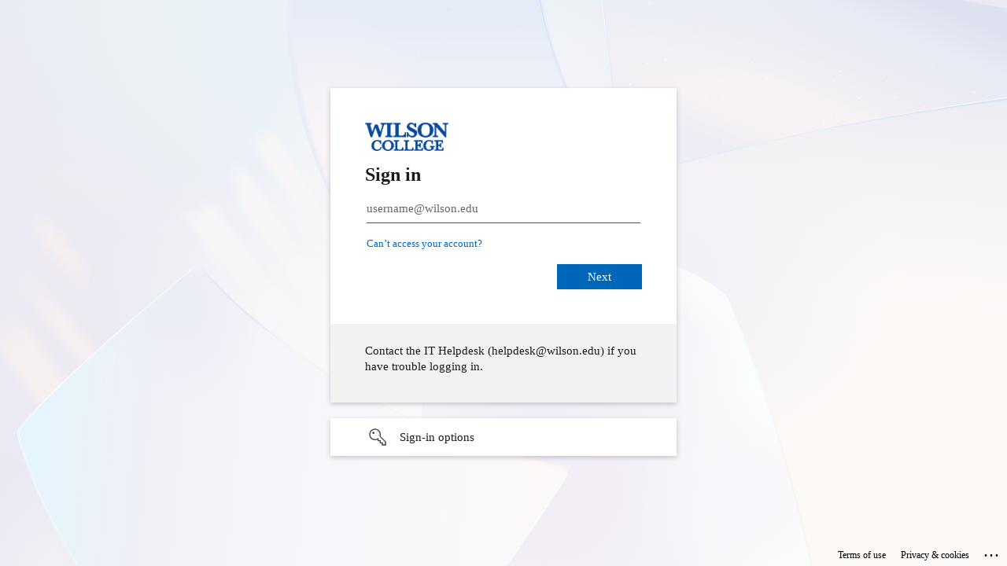

--- FILE ---
content_type: text/html; charset=utf-8
request_url: https://login.microsoftonline.com/727fd9ea-e476-4d80-a7ca-6741b9d76bd0/saml2?SAMLRequest=fVLLbtswELz3KwTeKZGKIlmEbcCNUdRA0hqx00MvAUWtEgLU0uVSSfv3laUWSQ%2F1dTmPnVkuSffupDZDfMZ7%2BDEAxeRn75DU9LBiQ0DlNVlSqHsgFY06bO5uVZ4KdQo%2BeuMde0e5zNBEEKL1yJLddsUeZV1eCX0NXJpG86LU13whG8lrURQdAJSNAJZ8g0AjZ8VGiZFINMAOKWqM40jkBRcLLsqjrJSsVZF%2FZ8l2zGFRx4n1HOOJVJY5%2F2Qx7a0JnnwXPTqLkBrfZ1VedW0NmkNRlbxoF4LrymheVoVs6rYqm1Zk53Q5SzZ%2FI9x4pKGHcIDwYg083N%2B%2BWc3aDnRAi0%2Fpq3XkMYV2mJeYtFiy%2F9PfR4vtCLtcXTODSH0%2BHvd8%2F%2FVwZOvlWUdNhYT12fui9RRgmb3nLOfzfxnddtu9d9b8Sj750Ov4%2F2VkKqeJbXk3QdWAdAJjOwvt2I9z%2FvUmgI6wYjEMwLL1bPrvN1t%2F%2BA0%3D&SigAlg=http%3A%2F%2Fwww.w3.org%2F2001%2F04%2Fxmldsig-more%23rsa-sha256&Signature=MKcPDe4%2FV73FtHnbLvGiGvvAtDqWiyXe1ERywMZGl6Fg3DOjQ%2FW36tS%2Bf14bIh99hIgvd1fgNxy3pPAOPfKjDbhA%2BZyygp8r%2Bahnrn%2BbDBi35WhPu8U%2B%2FsAN4GnuJNsYcso6QBYXRgD8E8vPLT9ShtiKiVUMswaLpIVBdDwe87X56dVl4dV72FwNMDjg96YPeD2EVgJIBPkJuMZYwdD9v3bPnxuWaAg8iF0rXaUw0tdbQzDjRGzGdDsQ66VAOBqiIMTiKRSolDCkMmXQXCax9V0MwvFy6kwR%2B1GzKSTV5UFP%2B1ksKrFtn0radr2KLKZxSwhuj7NXHeLvMXmeSnN1XA%3D%3D&sso_reload=true
body_size: 14960
content:


<!-- Copyright (C) Microsoft Corporation. All rights reserved. -->
<!DOCTYPE html>
<html dir="ltr" class="" lang="en">
<head>
    <title>Sign in to your account</title>
    <meta http-equiv="Content-Type" content="text/html; charset=UTF-8">
    <meta http-equiv="X-UA-Compatible" content="IE=edge">
    <meta name="viewport" content="width=device-width, initial-scale=1.0, maximum-scale=2.0, user-scalable=yes">
    <meta http-equiv="Pragma" content="no-cache">
    <meta http-equiv="Expires" content="-1">
    <link rel="preconnect" href="https://aadcdn.msauth.net" crossorigin>
<meta http-equiv="x-dns-prefetch-control" content="on">
<link rel="dns-prefetch" href="//aadcdn.msauth.net">
<link rel="dns-prefetch" href="//aadcdn.msftauth.net">

    <meta name="PageID" content="ConvergedSignIn" />
    <meta name="SiteID" content="" />
    <meta name="ReqLC" content="1033" />
    <meta name="LocLC" content="en-US" />


        <meta name="format-detection" content="telephone=no" />

    <noscript>
        <meta http-equiv="Refresh" content="0; URL=https://login.microsoftonline.com/jsdisabled" />
    </noscript>

    
    
<meta name="robots" content="none" />

<script type="text/javascript" nonce='pU2K0zogpqXAvFqgkMZABw'>//<![CDATA[
$Config={"fShowPersistentCookiesWarning":false,"urlMsaSignUp":"https://login.live.com/oauth20_authorize.srf?scope=openid+profile+email+offline_access\u0026response_type=code\u0026client_id=51483342-085c-4d86-bf88-cf50c7252078\u0026response_mode=form_post\u0026redirect_uri=https%3a%2f%2flogin.microsoftonline.com%2fcommon%2ffederation%2foauth2msa\u0026state=[base64]\u0026estsfed=1\u0026uaid=4df396f2c71e464ba263933b53a5b92b\u0026signup=1\u0026lw=1\u0026fl=easi2\u0026fci=http%3a%2f%2fonlinelearning.wilson.edu%2fsaml2","urlMsaLogout":"https://login.live.com/logout.srf?iframed_by=https%3a%2f%2flogin.microsoftonline.com","urlOtherIdpForget":"https://login.live.com/forgetme.srf?iframed_by=https%3a%2f%2flogin.microsoftonline.com","showCantAccessAccountLink":true,"arrExternalTrustedRealmFederatedIdps":[{"IdpType":400,"IdpSignInUrl":"https://login.live.com/oauth20_authorize.srf?scope=openid+profile+email+offline_access\u0026response_type=code\u0026client_id=51483342-085c-4d86-bf88-cf50c7252078\u0026response_mode=form_post\u0026redirect_uri=https%3a%2f%2flogin.microsoftonline.com%2fcommon%2ffederation%2foauth2msa\u0026state=[base64]\u0026estsfed=1\u0026uaid=4df396f2c71e464ba263933b53a5b92b\u0026fci=http%3a%2f%2fonlinelearning.wilson.edu%2fsaml2\u0026idp_hint=github.com","DisplayName":"GitHub","Promoted":false}],"fEnableShowResendCode":true,"iShowResendCodeDelay":90000,"sSMSCtryPhoneData":"AF~Afghanistan~93!!!AX~Åland Islands~358!!!AL~Albania~355!!!DZ~Algeria~213!!!AS~American Samoa~1!!!AD~Andorra~376!!!AO~Angola~244!!!AI~Anguilla~1!!!AG~Antigua and Barbuda~1!!!AR~Argentina~54!!!AM~Armenia~374!!!AW~Aruba~297!!!AC~Ascension Island~247!!!AU~Australia~61!!!AT~Austria~43!!!AZ~Azerbaijan~994!!!BS~Bahamas~1!!!BH~Bahrain~973!!!BD~Bangladesh~880!!!BB~Barbados~1!!!BY~Belarus~375!!!BE~Belgium~32!!!BZ~Belize~501!!!BJ~Benin~229!!!BM~Bermuda~1!!!BT~Bhutan~975!!!BO~Bolivia~591!!!BQ~Bonaire~599!!!BA~Bosnia and Herzegovina~387!!!BW~Botswana~267!!!BR~Brazil~55!!!IO~British Indian Ocean Territory~246!!!VG~British Virgin Islands~1!!!BN~Brunei~673!!!BG~Bulgaria~359!!!BF~Burkina Faso~226!!!BI~Burundi~257!!!CV~Cabo Verde~238!!!KH~Cambodia~855!!!CM~Cameroon~237!!!CA~Canada~1!!!KY~Cayman Islands~1!!!CF~Central African Republic~236!!!TD~Chad~235!!!CL~Chile~56!!!CN~China~86!!!CX~Christmas Island~61!!!CC~Cocos (Keeling) Islands~61!!!CO~Colombia~57!!!KM~Comoros~269!!!CG~Congo~242!!!CD~Congo (DRC)~243!!!CK~Cook Islands~682!!!CR~Costa Rica~506!!!CI~Côte d\u0027Ivoire~225!!!HR~Croatia~385!!!CU~Cuba~53!!!CW~Curaçao~599!!!CY~Cyprus~357!!!CZ~Czechia~420!!!DK~Denmark~45!!!DJ~Djibouti~253!!!DM~Dominica~1!!!DO~Dominican Republic~1!!!EC~Ecuador~593!!!EG~Egypt~20!!!SV~El Salvador~503!!!GQ~Equatorial Guinea~240!!!ER~Eritrea~291!!!EE~Estonia~372!!!ET~Ethiopia~251!!!FK~Falkland Islands~500!!!FO~Faroe Islands~298!!!FJ~Fiji~679!!!FI~Finland~358!!!FR~France~33!!!GF~French Guiana~594!!!PF~French Polynesia~689!!!GA~Gabon~241!!!GM~Gambia~220!!!GE~Georgia~995!!!DE~Germany~49!!!GH~Ghana~233!!!GI~Gibraltar~350!!!GR~Greece~30!!!GL~Greenland~299!!!GD~Grenada~1!!!GP~Guadeloupe~590!!!GU~Guam~1!!!GT~Guatemala~502!!!GG~Guernsey~44!!!GN~Guinea~224!!!GW~Guinea-Bissau~245!!!GY~Guyana~592!!!HT~Haiti~509!!!HN~Honduras~504!!!HK~Hong Kong SAR~852!!!HU~Hungary~36!!!IS~Iceland~354!!!IN~India~91!!!ID~Indonesia~62!!!IR~Iran~98!!!IQ~Iraq~964!!!IE~Ireland~353!!!IM~Isle of Man~44!!!IL~Israel~972!!!IT~Italy~39!!!JM~Jamaica~1!!!JP~Japan~81!!!JE~Jersey~44!!!JO~Jordan~962!!!KZ~Kazakhstan~7!!!KE~Kenya~254!!!KI~Kiribati~686!!!KR~Korea~82!!!KW~Kuwait~965!!!KG~Kyrgyzstan~996!!!LA~Laos~856!!!LV~Latvia~371!!!LB~Lebanon~961!!!LS~Lesotho~266!!!LR~Liberia~231!!!LY~Libya~218!!!LI~Liechtenstein~423!!!LT~Lithuania~370!!!LU~Luxembourg~352!!!MO~Macao SAR~853!!!MG~Madagascar~261!!!MW~Malawi~265!!!MY~Malaysia~60!!!MV~Maldives~960!!!ML~Mali~223!!!MT~Malta~356!!!MH~Marshall Islands~692!!!MQ~Martinique~596!!!MR~Mauritania~222!!!MU~Mauritius~230!!!YT~Mayotte~262!!!MX~Mexico~52!!!FM~Micronesia~691!!!MD~Moldova~373!!!MC~Monaco~377!!!MN~Mongolia~976!!!ME~Montenegro~382!!!MS~Montserrat~1!!!MA~Morocco~212!!!MZ~Mozambique~258!!!MM~Myanmar~95!!!NA~Namibia~264!!!NR~Nauru~674!!!NP~Nepal~977!!!NL~Netherlands~31!!!NC~New Caledonia~687!!!NZ~New Zealand~64!!!NI~Nicaragua~505!!!NE~Niger~227!!!NG~Nigeria~234!!!NU~Niue~683!!!NF~Norfolk Island~672!!!KP~North Korea~850!!!MK~North Macedonia~389!!!MP~Northern Mariana Islands~1!!!NO~Norway~47!!!OM~Oman~968!!!PK~Pakistan~92!!!PW~Palau~680!!!PS~Palestinian Authority~970!!!PA~Panama~507!!!PG~Papua New Guinea~675!!!PY~Paraguay~595!!!PE~Peru~51!!!PH~Philippines~63!!!PL~Poland~48!!!PT~Portugal~351!!!PR~Puerto Rico~1!!!QA~Qatar~974!!!RE~Réunion~262!!!RO~Romania~40!!!RU~Russia~7!!!RW~Rwanda~250!!!BL~Saint Barthélemy~590!!!KN~Saint Kitts and Nevis~1!!!LC~Saint Lucia~1!!!MF~Saint Martin~590!!!PM~Saint Pierre and Miquelon~508!!!VC~Saint Vincent and the Grenadines~1!!!WS~Samoa~685!!!SM~San Marino~378!!!ST~São Tomé and Príncipe~239!!!SA~Saudi Arabia~966!!!SN~Senegal~221!!!RS~Serbia~381!!!SC~Seychelles~248!!!SL~Sierra Leone~232!!!SG~Singapore~65!!!SX~Sint Maarten~1!!!SK~Slovakia~421!!!SI~Slovenia~386!!!SB~Solomon Islands~677!!!SO~Somalia~252!!!ZA~South Africa~27!!!SS~South Sudan~211!!!ES~Spain~34!!!LK~Sri Lanka~94!!!SH~St Helena, Ascension, and Tristan da Cunha~290!!!SD~Sudan~249!!!SR~Suriname~597!!!SJ~Svalbard~47!!!SZ~Swaziland~268!!!SE~Sweden~46!!!CH~Switzerland~41!!!SY~Syria~963!!!TW~Taiwan~886!!!TJ~Tajikistan~992!!!TZ~Tanzania~255!!!TH~Thailand~66!!!TL~Timor-Leste~670!!!TG~Togo~228!!!TK~Tokelau~690!!!TO~Tonga~676!!!TT~Trinidad and Tobago~1!!!TA~Tristan da Cunha~290!!!TN~Tunisia~216!!!TR~Turkey~90!!!TM~Turkmenistan~993!!!TC~Turks and Caicos Islands~1!!!TV~Tuvalu~688!!!VI~U.S. Virgin Islands~1!!!UG~Uganda~256!!!UA~Ukraine~380!!!AE~United Arab Emirates~971!!!GB~United Kingdom~44!!!US~United States~1!!!UY~Uruguay~598!!!UZ~Uzbekistan~998!!!VU~Vanuatu~678!!!VA~Vatican City~39!!!VE~Venezuela~58!!!VN~Vietnam~84!!!WF~Wallis and Futuna~681!!!YE~Yemen~967!!!ZM~Zambia~260!!!ZW~Zimbabwe~263","fUseInlinePhoneNumber":true,"fDetectBrowserCapabilities":true,"fUseMinHeight":true,"fShouldSupportTargetCredentialForRecovery":true,"fAvoidNewOtcGenerationWhenAlreadySent":true,"fUseCertificateInterstitialView":true,"fIsPasskeySupportEnabled":true,"arrPromotedFedCredTypes":[],"fShowUserAlreadyExistErrorHandling":true,"fBlockOnAppleEmailClaimError":true,"fIsVerifiableCredentialsSupportEnabled":true,"iVerifiableCredentialPresentationPollingIntervalSeconds":0.5,"iVerifiableCredentialPresentationPollingTimeoutSeconds":300,"fIsQrPinEnabled":true,"fPasskeyAssertionRedirect":true,"fFixUrlExternalIdpFederation":true,"fEnableBackButtonBugFix":true,"fEnableTotalLossRecovery":true,"fUpdatePromotedCredTypesOrder":true,"fUseNewPromotedCredsComponent":true,"urlSessionState":"https://login.microsoftonline.com/common/DeviceCodeStatus","urlResetPassword":"https://passwordreset.microsoftonline.com/?ru=https%3a%2f%2flogin.microsoftonline.com%2f727fd9ea-e476-4d80-a7ca-6741b9d76bd0%2freprocess%3fctx%[base64]\u0026mkt=en-US\u0026hosted=0\u0026device_platform=macOS","urlMsaResetPassword":"https://account.live.com/password/reset?wreply=https%3a%2f%2flogin.microsoftonline.com%2f727fd9ea-e476-4d80-a7ca-6741b9d76bd0%2freprocess%3fctx%[base64]\u0026mkt=en-US","fFixUrlResetPassword":true,"urlGetCredentialType":"https://login.microsoftonline.com/common/GetCredentialType?mkt=en-US","urlGetRecoveryCredentialType":"https://login.microsoftonline.com/common/getrecoverycredentialtype?mkt=en-US","urlGetOneTimeCode":"https://login.microsoftonline.com/common/GetOneTimeCode","urlLogout":"https://login.microsoftonline.com/727fd9ea-e476-4d80-a7ca-6741b9d76bd0/uxlogout","urlForget":"https://login.microsoftonline.com/forgetuser","urlDisambigRename":"https://go.microsoft.com/fwlink/p/?LinkID=733247","urlGoToAADError":"https://login.live.com/oauth20_authorize.srf?scope=openid+profile+email+offline_access\u0026response_type=code\u0026client_id=51483342-085c-4d86-bf88-cf50c7252078\u0026response_mode=form_post\u0026redirect_uri=https%3a%2f%2flogin.microsoftonline.com%2fcommon%2ffederation%2foauth2msa\u0026state=[base64]\u0026estsfed=1\u0026uaid=4df396f2c71e464ba263933b53a5b92b\u0026fci=http%3a%2f%2fonlinelearning.wilson.edu%2fsaml2","urlDeviceFingerprinting":"","urlPIAEndAuth":"https://login.microsoftonline.com/common/PIA/EndAuth","urlStartTlr":"https://login.microsoftonline.com/727fd9ea-e476-4d80-a7ca-6741b9d76bd0/tlr/start","fKMSIEnabled":false,"iLoginMode":1,"fAllowPhoneSignIn":true,"fAllowPhoneInput":true,"fAllowSkypeNameLogin":true,"iMaxPollErrors":5,"iPollingTimeout":300,"srsSuccess":true,"fShowSwitchUser":true,"arrValErrs":["50058"],"sErrorCode":"50058","sWAMExtension":"ppnbnpeolgkicgegkbkbjmhlideopiji","sWAMChannel":"53ee284d-920a-4b59-9d30-a60315b26836","sErrTxt":"","sResetPasswordPrefillParam":"username","onPremPasswordValidationConfig":{"isUserRealmPrecheckEnabled":true},"fSwitchDisambig":true,"iRemoteNgcPollingType":2,"fUseNewNoPasswordTypes":true,"urlAadSignup":"https://signup.microsoft.com/signup?sku=teams_commercial_trial\u0026origin=ests\u0026culture=en-US","sCloudInstanceName":"microsoftonline.com","fShowSignInOptionsAsButton":true,"fUseNewPhoneSignInError":true,"fIsUpdatedAutocompleteEnabled":true,"fActivateFocusOnApprovalNumberRemoteNGC":true,"fIsPasskey":true,"fEnableDFPIntegration":true,"fEnableCenterFocusedApprovalNumber":true,"fShowPassKeyErrorUCP":true,"fFixPhoneDisambigSignupRedirect":true,"fEnableQrCodeA11YFixes":true,"fEnablePasskeyAwpError":true,"fEnableAuthenticatorTimeoutFix":true,"fEnablePasskeyAutofillUI":true,"sCrossDomainCanary":"[base64]","arrExcludedDisplayNames":["unknown"],"fFixShowRevealPassword":true,"fRemoveTLRFragment":true,"iMaxStackForKnockoutAsyncComponents":10000,"fShowButtons":true,"urlCdn":"https://aadcdn.msauth.net/shared/1.0/","urlDefaultFavicon":"https://aadcdn.msauthimages.net/dbd5a2dd-8ktjmiq4ew5o-ggyyu9dgaem-rmq4m3h0sftzdsszio/logintenantbranding/0/favicon?ts=638760105299701474","urlFooterTOU":"https://www.microsoft.com/en-US/servicesagreement/","urlFooterPrivacy":"https://privacy.microsoft.com/en-US/privacystatement","urlPost":"https://login.microsoftonline.com/727fd9ea-e476-4d80-a7ca-6741b9d76bd0/login","urlPostAad":"https://login.microsoftonline.com/727fd9ea-e476-4d80-a7ca-6741b9d76bd0/login","urlPostMsa":"https://login.live.com/ppsecure/partnerpost.srf?scope=openid+profile+email+offline_access\u0026response_type=code\u0026client_id=51483342-085c-4d86-bf88-cf50c7252078\u0026response_mode=form_post\u0026redirect_uri=https%3a%2f%2flogin.microsoftonline.com%2fcommon%2ffederation%2foauth2msa\u0026state=[base64]\u0026flow=fido\u0026estsfed=1\u0026uaid=4df396f2c71e464ba263933b53a5b92b\u0026fci=http%3a%2f%2fonlinelearning.wilson.edu%2fsaml2","urlRefresh":"https://login.microsoftonline.com/727fd9ea-e476-4d80-a7ca-6741b9d76bd0/reprocess?ctx=[base64]","urlCancel":"https://onlinelearning.wilson.edu/login/saml?error=access_denied\u0026error_subcode=cancel","urlResume":"https://login.microsoftonline.com/727fd9ea-e476-4d80-a7ca-6741b9d76bd0/resume?ctx=[base64]","iPawnIcon":0,"iPollingInterval":1,"sPOST_Username":"","fEnableNumberMatching":true,"sFT":"[base64]","sFTName":"flowToken","sSessionIdentifierName":"code","sCtx":"[base64]","iProductIcon":-1,"fEnableOneDSClientTelemetry":true,"staticTenantBranding":[{"Locale":0,"BannerLogo":"https://aadcdn.msauthimages.net/dbd5a2dd-8ktjmiq4ew5o-ggyyu9dgaem-rmq4m3h0sftzdsszio/logintenantbranding/0/bannerlogo?ts=638760105308941135","TileLogo":"https://aadcdn.msauthimages.net/dbd5a2dd-8ktjmiq4ew5o-ggyyu9dgaem-rmq4m3h0sftzdsszio/logintenantbranding/0/tilelogo?ts=638760105316814611","TileDarkLogo":"https://aadcdn.msauthimages.net/dbd5a2dd-8ktjmiq4ew5o-ggyyu9dgaem-rmq4m3h0sftzdsszio/logintenantbranding/0/squarelogodark?ts=638760105323661326","BoilerPlateText":"<p>Contact the IT Helpdesk (helpdesk@wilson.edu) if you have trouble logging in.</p>\n","UserIdLabel":"username@wilson.edu","KeepMeSignedInDisabled":false,"UseTransparentLightBox":false,"Favicon":"https://aadcdn.msauthimages.net/dbd5a2dd-8ktjmiq4ew5o-ggyyu9dgaem-rmq4m3h0sftzdsszio/logintenantbranding/0/favicon?ts=638760105299701474"}],"oAppCobranding":{},"iBackgroundImage":4,"arrSessions":[],"fApplicationInsightsEnabled":false,"iApplicationInsightsEnabledPercentage":0,"urlSetDebugMode":"https://login.microsoftonline.com/common/debugmode","fEnableCssAnimation":true,"fDisableAnimationIfAnimationEndUnsupported":true,"fAllowGrayOutLightBox":true,"fUseMsaSessionState":true,"fIsRemoteNGCSupported":true,"desktopSsoConfig":{"isEdgeAnaheimAllowed":true,"iwaEndpointUrlFormat":"https://autologon.microsoftazuread-sso.com/{0}/winauth/sso?client-request-id=4df396f2-c71e-464b-a263-933b53a5b92b","iwaSsoProbeUrlFormat":"https://autologon.microsoftazuread-sso.com/{0}/winauth/ssoprobe?client-request-id=4df396f2-c71e-464b-a263-933b53a5b92b","iwaIFrameUrlFormat":"https://autologon.microsoftazuread-sso.com/{0}/winauth/iframe?client-request-id=4df396f2-c71e-464b-a263-933b53a5b92b\u0026isAdalRequest=False","iwaRequestTimeoutInMs":10000,"startDesktopSsoOnPageLoad":false,"progressAnimationTimeout":10000,"isEdgeAllowed":false,"minDssoEdgeVersion":"17","isSafariAllowed":true,"redirectUri":"https://onlinelearning.wilson.edu/login/saml?error=interaction_required\u0026error_description=Seamless+single+sign+on+failed+for+the+user.+This+can+happen+if+the+user+is+unable+to+access+on+premises+AD+or+intranet+zone+is+not+configured+correctly+Trace+ID%3a+0c7baa7b-54e3-47f8-892d-dba30c433100+Correlation+ID%3a+4df396f2-c71e-464b-a263-933b53a5b92b+Timestamp%3a+2026-01-19+18%3a09%3a32Z","isIEAllowedForSsoProbe":true,"edgeRedirectUri":"https://autologon.microsoftazuread-sso.com/727fd9ea-e476-4d80-a7ca-6741b9d76bd0/winauth/sso/edgeredirect?client-request-id=4df396f2-c71e-464b-a263-933b53a5b92b\u0026origin=login.microsoftonline.com\u0026is_redirected=1","isFlowTokenPassedInEdge":true},"urlLogin":"https://login.microsoftonline.com/727fd9ea-e476-4d80-a7ca-6741b9d76bd0/reprocess?ctx=[base64]","urlDssoStatus":"https://login.microsoftonline.com/common/instrumentation/dssostatus","iSessionPullType":2,"fUseSameSite":true,"iAllowedIdentities":2,"uiflavor":1001,"urlFidoHelp":"https://go.microsoft.com/fwlink/?linkid=2013738","fShouldPlatformKeyBeSuppressed":true,"urlFidoLogin":"https://login.microsoft.com/727fd9ea-e476-4d80-a7ca-6741b9d76bd0/fido/get?uiflavor=Web","fIsFidoSupported":true,"fLoadStringCustomizationPromises":true,"fUseAlternateTextForSwitchToCredPickerLink":true,"fOfflineAccountVisible":false,"fEnableUserStateFix":true,"fAccessPassSupported":true,"fShowAccessPassPeek":true,"fUpdateSessionPollingLogic":true,"fEnableShowPickerCredObservable":true,"fFetchSessionsSkipDsso":true,"fIsCiamUserFlowUxNewLogicEnabled":true,"fUseNonMicrosoftDefaultBrandingForCiam":true,"sCompanyDisplayName":"Wilson College","fRemoveCustomCss":true,"fFixUICrashForApiRequestHandler":true,"fShowUpdatedKoreanPrivacyFooter":true,"fUsePostCssHotfix":true,"fFixUserFlowBranding":true,"fIsQrCodePinSupported":true,"fEnablePasskeyNullFix":true,"fEnableRefreshCookiesFix":true,"fEnableWebNativeBridgeInterstitialUx":true,"fEnableWindowParentingFix":true,"fEnableNativeBridgeErrors":true,"urlAcmaServerPath":"https://login.microsoftonline.com","sTenantId":"727fd9ea-e476-4d80-a7ca-6741b9d76bd0","sMkt":"en-US","fIsDesktop":true,"fUpdateConfigInit":true,"fLogDisallowedCssProperties":true,"fDisallowExternalFonts":true,"sFidoChallenge":"O.eyJ0eXAiOiJKV1QiLCJhbGciOiJSUzI1NiIsIng1dCI6IlBjWDk4R1g0MjBUMVg2c0JEa3poUW1xZ3dNVSJ9.eyJhdWQiOiJ1cm46bWljcm9zb2Z0OmZpZG86Y2hhbGxlbmdlIiwiaXNzIjoiaHR0cHM6Ly9sb2dpbi5taWNyb3NvZnQuY29tIiwiaWF0IjoxNzY4ODQ2MTcyLCJuYmYiOjE3Njg4NDYxNzIsImV4cCI6MTc2ODg0NjQ3Mn0.[base64]","scid":1015,"hpgact":1900,"hpgid":1104,"pgid":"ConvergedSignIn","apiCanary":"[base64]","canary":"Rm5UeO9JMm47scIc4yuaMpWeL/p9Bo6rpROLe1TqQ5Q=1:1:CANARY:hJ01/TVqyrz/SFKDOQWoWVpxdslWM0nzafwAGOJ5Gas=","sCanaryTokenName":"canary","fSkipRenderingNewCanaryToken":false,"fEnableNewCsrfProtection":true,"correlationId":"4df396f2-c71e-464b-a263-933b53a5b92b","sessionId":"0c7baa7b-54e3-47f8-892d-dba30c433100","sRingId":"R6","locale":{"mkt":"en-US","lcid":1033},"slMaxRetry":2,"slReportFailure":true,"strings":{"desktopsso":{"authenticatingmessage":"Trying to sign you in"}},"enums":{"ClientMetricsModes":{"None":0,"SubmitOnPost":1,"SubmitOnRedirect":2,"InstrumentPlt":4}},"urls":{"instr":{"pageload":"https://login.microsoftonline.com/common/instrumentation/reportpageload","dssostatus":"https://login.microsoftonline.com/common/instrumentation/dssostatus"}},"browser":{"ltr":1,"Chrome":1,"_Mac":1,"_M131":1,"_D0":1,"Full":1,"RE_WebKit":1,"b":{"name":"Chrome","major":131,"minor":0},"os":{"name":"OSX","version":"10.15.7"},"V":"131.0"},"watson":{"url":"/common/handlers/watson","bundle":"https://aadcdn.msauth.net/ests/2.1/content/cdnbundles/watson.min_q5ptmu8aniymd4ftuqdkda2.js","sbundle":"https://aadcdn.msauth.net/ests/2.1/content/cdnbundles/watsonsupportwithjquery.3.5.min_dc940oomzau4rsu8qesnvg2.js","fbundle":"https://aadcdn.msauth.net/ests/2.1/content/cdnbundles/frameworksupport.min_oadrnc13magb009k4d20lg2.js","resetErrorPeriod":5,"maxCorsErrors":-1,"maxInjectErrors":5,"maxErrors":10,"maxTotalErrors":3,"expSrcs":["https://login.microsoftonline.com","https://aadcdn.msauth.net/","https://aadcdn.msftauth.net/",".login.microsoftonline.com"],"envErrorRedirect":true,"envErrorUrl":"/common/handlers/enverror"},"loader":{"cdnRoots":["https://aadcdn.msauth.net/","https://aadcdn.msftauth.net/"],"logByThrowing":true,"tenantBrandingCdnRoots":["aadcdn.msauthimages.net","aadcdn.msftauthimages.net"]},"serverDetails":{"slc":"ProdSlices","dc":"EUS","ri":"MN1XXXX","ver":{"v":[2,1,23173,3]},"rt":"2026-01-19T18:09:32","et":41},"clientEvents":{"enabled":true,"telemetryEnabled":true,"useOneDSEventApi":true,"flush":60000,"autoPost":true,"autoPostDelay":1000,"minEvents":1,"maxEvents":1,"pltDelay":500,"appInsightsConfig":{"instrumentationKey":"69adc3c768bd4dc08c19416121249fcc-66f1668a-797b-4249-95e3-6c6651768c28-7293","webAnalyticsConfiguration":{"autoCapture":{"jsError":true}}},"defaultEventName":"IDUX_ESTSClientTelemetryEvent_WebWatson","serviceID":3,"endpointUrl":""},"fApplyAsciiRegexOnInput":true,"country":"US","fBreakBrandingSigninString":true,"bsso":{"states":{"START":"start","INPROGRESS":"in-progress","END":"end","END_SSO":"end-sso","END_USERS":"end-users"},"nonce":"AwABEgEAAAADAOz_BQD0_1vmY8rhTqfdkBCkzStG8quu8o4LiATax5PNqsTABUqmQtIcaRHSkbqK08BQLBCqJH3OMfW7kAm9xuN3FJl5_hEgAA","overallTimeoutMs":4000,"telemetry":{"url":"https://login.microsoftonline.com/common/instrumentation/reportbssotelemetry","type":"ChromeSsoTelemetry","nonce":"AwABDwEAAAADAOz_BQD0_1m2PVH0zJmOYPewpLKY2mWwjRwofYcwUOIqQbuoHZsWo0qtgFwDFUInhfbagU260D2EFFpdabJHQ3EG0wZkHx7aRJ3xv85EgwK52zkgYzZaIAA","reportStates":[]},"redirectEndStates":["end"],"cookieNames":{"aadSso":"AADSSO","winSso":"ESTSSSO","ssoTiles":"ESTSSSOTILES","ssoPulled":"SSOCOOKIEPULLED","userList":"ESTSUSERLIST"},"type":"chrome","reason":"Pull suppressed because it was already attempted and the current URL was reloaded."},"urlNoCookies":"https://login.microsoftonline.com/cookiesdisabled","fTrimChromeBssoUrl":true,"inlineMode":5,"fShowCopyDebugDetailsLink":true,"fTenantBrandingCdnAddEventHandlers":true,"fAddTryCatchForIFrameRedirects":true};
//]]></script> 
<script type="text/javascript" nonce='pU2K0zogpqXAvFqgkMZABw'>//<![CDATA[
!function(){var e=window,r=e.$Debug=e.$Debug||{},t=e.$Config||{};if(!r.appendLog){var n=[],o=0;r.appendLog=function(e){var r=t.maxDebugLog||25,i=(new Date).toUTCString()+":"+e;n.push(o+":"+i),n.length>r&&n.shift(),o++},r.getLogs=function(){return n}}}(),function(){function e(e,r){function t(i){var a=e[i];if(i<n-1){return void(o.r[a]?t(i+1):o.when(a,function(){t(i+1)}))}r(a)}var n=e.length;t(0)}function r(e,r,i){function a(){var e=!!s.method,o=e?s.method:i[0],a=s.extraArgs||[],u=n.$WebWatson;try{
var c=t(i,!e);if(a&&a.length>0){for(var d=a.length,l=0;l<d;l++){c.push(a[l])}}o.apply(r,c)}catch(e){return void(u&&u.submitFromException&&u.submitFromException(e))}}var s=o.r&&o.r[e];return r=r||this,s&&(s.skipTimeout?a():n.setTimeout(a,0)),s}function t(e,r){return Array.prototype.slice.call(e,r?1:0)}var n=window;n.$Do||(n.$Do={"q":[],"r":[],"removeItems":[],"lock":0,"o":[]});var o=n.$Do;o.when=function(t,n){function i(e){r(e,a,s)||o.q.push({"id":e,"c":a,"a":s})}var a=0,s=[],u=1;"function"==typeof n||(a=n,
u=2);for(var c=u;c<arguments.length;c++){s.push(arguments[c])}t instanceof Array?e(t,i):i(t)},o.register=function(e,t,n){if(!o.r[e]){o.o.push(e);var i={};if(t&&(i.method=t),n&&(i.skipTimeout=n),arguments&&arguments.length>3){i.extraArgs=[];for(var a=3;a<arguments.length;a++){i.extraArgs.push(arguments[a])}}o.r[e]=i,o.lock++;try{for(var s=0;s<o.q.length;s++){var u=o.q[s];u.id==e&&r(e,u.c,u.a)&&o.removeItems.push(u)}}catch(e){throw e}finally{if(0===--o.lock){for(var c=0;c<o.removeItems.length;c++){
for(var d=o.removeItems[c],l=0;l<o.q.length;l++){if(o.q[l]===d){o.q.splice(l,1);break}}}o.removeItems=[]}}}},o.unregister=function(e){o.r[e]&&delete o.r[e]}}(),function(e,r){function t(){if(!a){if(!r.body){return void setTimeout(t)}a=!0,e.$Do.register("doc.ready",0,!0)}}function n(){if(!s){if(!r.body){return void setTimeout(n)}t(),s=!0,e.$Do.register("doc.load",0,!0),i()}}function o(e){(r.addEventListener||"load"===e.type||"complete"===r.readyState)&&t()}function i(){
r.addEventListener?(r.removeEventListener("DOMContentLoaded",o,!1),e.removeEventListener("load",n,!1)):r.attachEvent&&(r.detachEvent("onreadystatechange",o),e.detachEvent("onload",n))}var a=!1,s=!1;if("complete"===r.readyState){return void setTimeout(n)}!function(){r.addEventListener?(r.addEventListener("DOMContentLoaded",o,!1),e.addEventListener("load",n,!1)):r.attachEvent&&(r.attachEvent("onreadystatechange",o),e.attachEvent("onload",n))}()}(window,document),function(){function e(){
return f.$Config||f.ServerData||{}}function r(e,r){var t=f.$Debug;t&&t.appendLog&&(r&&(e+=" '"+(r.src||r.href||"")+"'",e+=", id:"+(r.id||""),e+=", async:"+(r.async||""),e+=", defer:"+(r.defer||"")),t.appendLog(e))}function t(){var e=f.$B;if(void 0===d){if(e){d=e.IE}else{var r=f.navigator.userAgent;d=-1!==r.indexOf("MSIE ")||-1!==r.indexOf("Trident/")}}return d}function n(){var e=f.$B;if(void 0===l){if(e){l=e.RE_Edge}else{var r=f.navigator.userAgent;l=-1!==r.indexOf("Edge")}}return l}function o(e){
var r=e.indexOf("?"),t=r>-1?r:e.length,n=e.lastIndexOf(".",t);return e.substring(n,n+v.length).toLowerCase()===v}function i(){var r=e();return(r.loader||{}).slReportFailure||r.slReportFailure||!1}function a(){return(e().loader||{}).redirectToErrorPageOnLoadFailure||!1}function s(){return(e().loader||{}).logByThrowing||!1}function u(e){if(!t()&&!n()){return!1}var r=e.src||e.href||"";if(!r){return!0}if(o(r)){var i,a,s;try{i=e.sheet,a=i&&i.cssRules,s=!1}catch(e){s=!0}if(i&&!a&&s){return!0}
if(i&&a&&0===a.length){return!0}}return!1}function c(){function t(e){g.getElementsByTagName("head")[0].appendChild(e)}function n(e,r,t,n){var u=null;return u=o(e)?i(e):"script"===n.toLowerCase()?a(e):s(e,n),r&&(u.id=r),"function"==typeof u.setAttribute&&(u.setAttribute("crossorigin","anonymous"),t&&"string"==typeof t&&u.setAttribute("integrity",t)),u}function i(e){var r=g.createElement("link");return r.rel="stylesheet",r.type="text/css",r.href=e,r}function a(e){
var r=g.createElement("script"),t=g.querySelector("script[nonce]");if(r.type="text/javascript",r.src=e,r.defer=!1,r.async=!1,t){var n=t.nonce||t.getAttribute("nonce");r.setAttribute("nonce",n)}return r}function s(e,r){var t=g.createElement(r);return t.src=e,t}function d(e,r){if(e&&e.length>0&&r){for(var t=0;t<e.length;t++){if(-1!==r.indexOf(e[t])){return!0}}}return!1}function l(r){if(e().fTenantBrandingCdnAddEventHandlers){var t=d(E,r)?E:b;if(!(t&&t.length>1)){return r}for(var n=0;n<t.length;n++){
if(-1!==r.indexOf(t[n])){var o=t[n+1<t.length?n+1:0],i=r.substring(t[n].length);return"https://"!==t[n].substring(0,"https://".length)&&(o="https://"+o,i=i.substring("https://".length)),o+i}}return r}if(!(b&&b.length>1)){return r}for(var a=0;a<b.length;a++){if(0===r.indexOf(b[a])){return b[a+1<b.length?a+1:0]+r.substring(b[a].length)}}return r}function f(e,t,n,o){if(r("[$Loader]: "+(L.failMessage||"Failed"),o),w[e].retry<y){return w[e].retry++,h(e,t,n),void c._ReportFailure(w[e].retry,w[e].srcPath)}n&&n()}
function v(e,t,n,o){if(u(o)){return f(e,t,n,o)}r("[$Loader]: "+(L.successMessage||"Loaded"),o),h(e+1,t,n);var i=w[e].onSuccess;"function"==typeof i&&i(w[e].srcPath)}function h(e,o,i){if(e<w.length){var a=w[e];if(!a||!a.srcPath){return void h(e+1,o,i)}a.retry>0&&(a.srcPath=l(a.srcPath),a.origId||(a.origId=a.id),a.id=a.origId+"_Retry_"+a.retry);var s=n(a.srcPath,a.id,a.integrity,a.tagName);s.onload=function(){v(e,o,i,s)},s.onerror=function(){f(e,o,i,s)},s.onreadystatechange=function(){
"loaded"===s.readyState?setTimeout(function(){v(e,o,i,s)},500):"complete"===s.readyState&&v(e,o,i,s)},t(s),r("[$Loader]: Loading '"+(a.srcPath||"")+"', id:"+(a.id||""))}else{o&&o()}}var p=e(),y=p.slMaxRetry||2,m=p.loader||{},b=m.cdnRoots||[],E=m.tenantBrandingCdnRoots||[],L=this,w=[];L.retryOnError=!0,L.successMessage="Loaded",L.failMessage="Error",L.Add=function(e,r,t,n,o,i){e&&w.push({"srcPath":e,"id":r,"retry":n||0,"integrity":t,"tagName":o||"script","onSuccess":i})},L.AddForReload=function(e,r){
var t=e.src||e.href||"";L.Add(t,"AddForReload",e.integrity,1,e.tagName,r)},L.AddIf=function(e,r,t){e&&L.Add(r,t)},L.Load=function(e,r){h(0,e,r)}}var d,l,f=window,g=f.document,v=".css";c.On=function(e,r,t){if(!e){throw"The target element must be provided and cannot be null."}r?c.OnError(e,t):c.OnSuccess(e,t)},c.OnSuccess=function(e,t){if(!e){throw"The target element must be provided and cannot be null."}if(u(e)){return c.OnError(e,t)}var n=e.src||e.href||"",o=i(),s=a();r("[$Loader]: Loaded",e);var d=new c
;d.failMessage="Reload Failed",d.successMessage="Reload Success",d.Load(null,function(){if(o){throw"Unexpected state. ResourceLoader.Load() failed despite initial load success. ['"+n+"']"}s&&(document.location.href="/error.aspx?err=504")})},c.OnError=function(e,t){var n=e.src||e.href||"",o=i(),s=a();if(!e){throw"The target element must be provided and cannot be null."}r("[$Loader]: Failed",e);var u=new c;u.failMessage="Reload Failed",u.successMessage="Reload Success",u.AddForReload(e,t),
u.Load(null,function(){if(o){throw"Failed to load external resource ['"+n+"']"}s&&(document.location.href="/error.aspx?err=504")}),c._ReportFailure(0,n)},c._ReportFailure=function(e,r){if(s()&&!t()){throw"[Retry "+e+"] Failed to load external resource ['"+r+"'], reloading from fallback CDN endpoint"}},f.$Loader=c}(),function(){function e(){if(!E){var e=new h.$Loader;e.AddIf(!h.jQuery,y.sbundle,"WebWatson_DemandSupport"),y.sbundle=null,delete y.sbundle,e.AddIf(!h.$Api,y.fbundle,"WebWatson_DemandFramework"),
y.fbundle=null,delete y.fbundle,e.Add(y.bundle,"WebWatson_DemandLoaded"),e.Load(r,t),E=!0}}function r(){if(h.$WebWatson){if(h.$WebWatson.isProxy){return void t()}m.when("$WebWatson.full",function(){for(;b.length>0;){var e=b.shift();e&&h.$WebWatson[e.cmdName].apply(h.$WebWatson,e.args)}})}}function t(){if(!h.$WebWatson||h.$WebWatson.isProxy){if(!L&&JSON){try{var e=new XMLHttpRequest;e.open("POST",y.url),e.setRequestHeader("Accept","application/json"),
e.setRequestHeader("Content-Type","application/json; charset=UTF-8"),e.setRequestHeader("canary",p.apiCanary),e.setRequestHeader("client-request-id",p.correlationId),e.setRequestHeader("hpgid",p.hpgid||0),e.setRequestHeader("hpgact",p.hpgact||0);for(var r=-1,t=0;t<b.length;t++){if("submit"===b[t].cmdName){r=t;break}}var o=b[r]?b[r].args||[]:[],i={"sr":y.sr,"ec":"Failed to load external resource [Core Watson files]","wec":55,"idx":1,"pn":p.pgid||"","sc":p.scid||0,"hpg":p.hpgid||0,
"msg":"Failed to load external resource [Core Watson files]","url":o[1]||"","ln":0,"ad":0,"an":!1,"cs":"","sd":p.serverDetails,"ls":null,"diag":v(y)};e.send(JSON.stringify(i))}catch(e){}L=!0}y.loadErrorUrl&&window.location.assign(y.loadErrorUrl)}n()}function n(){b=[],h.$WebWatson=null}function o(r){return function(){var t=arguments;b.push({"cmdName":r,"args":t}),e()}}function i(){var e=["foundException","resetException","submit"],r=this;r.isProxy=!0;for(var t=e.length,n=0;n<t;n++){var i=e[n];i&&(r[i]=o(i))}
}function a(e,r,t,n,o,i,a){var s=h.event;return i||(i=l(o||s,a?a+2:2)),h.$Debug&&h.$Debug.appendLog&&h.$Debug.appendLog("[WebWatson]:"+(e||"")+" in "+(r||"")+" @ "+(t||"??")),$.submit(e,r,t,n,o||s,i,a)}function s(e,r){return{"signature":e,"args":r,"toString":function(){return this.signature}}}function u(e){for(var r=[],t=e.split("\n"),n=0;n<t.length;n++){r.push(s(t[n],[]))}return r}function c(e){for(var r=[],t=e.split("\n"),n=0;n<t.length;n++){var o=s(t[n],[]);t[n+1]&&(o.signature+="@"+t[n+1],n++),r.push(o)
}return r}function d(e){if(!e){return null}try{if(e.stack){return u(e.stack)}if(e.error){if(e.error.stack){return u(e.error.stack)}}else if(window.opera&&e.message){return c(e.message)}}catch(e){}return null}function l(e,r){var t=[];try{for(var n=arguments.callee;r>0;){n=n?n.caller:n,r--}for(var o=0;n&&o<w;){var i="InvalidMethod()";try{i=n.toString()}catch(e){}var a=[],u=n.args||n.arguments;if(u){for(var c=0;c<u.length;c++){a[c]=u[c]}}t.push(s(i,a)),n=n.caller,o++}}catch(e){t.push(s(e.toString(),[]))}
var l=d(e);return l&&(t.push(s("--- Error Event Stack -----------------",[])),t=t.concat(l)),t}function f(e){if(e){try{var r=/function (.{1,})\(/,t=r.exec(e.constructor.toString());return t&&t.length>1?t[1]:""}catch(e){}}return""}function g(e){if(e){try{if("string"!=typeof e&&JSON&&JSON.stringify){var r=f(e),t=JSON.stringify(e);return t&&"{}"!==t||(e.error&&(e=e.error,r=f(e)),(t=JSON.stringify(e))&&"{}"!==t||(t=e.toString())),r+":"+t}}catch(e){}}return""+(e||"")}function v(e){var r=[];try{
if(jQuery?(r.push("jQuery v:"+jQuery().jquery),jQuery.easing?r.push("jQuery.easing:"+JSON.stringify(jQuery.easing)):r.push("jQuery.easing is not defined")):r.push("jQuery is not defined"),e&&e.expectedVersion&&r.push("Expected jQuery v:"+e.expectedVersion),m){var t,n="";for(t=0;t<m.o.length;t++){n+=m.o[t]+";"}for(r.push("$Do.o["+n+"]"),n="",t=0;t<m.q.length;t++){n+=m.q[t].id+";"}r.push("$Do.q["+n+"]")}if(h.$Debug&&h.$Debug.getLogs){var o=h.$Debug.getLogs();o&&o.length>0&&(r=r.concat(o))}if(b){
for(var i=0;i<b.length;i++){var a=b[i];if(a&&"submit"===a.cmdName){try{if(JSON&&JSON.stringify){var s=JSON.stringify(a);s&&r.push(s)}}catch(e){r.push(g(e))}}}}}catch(e){r.push(g(e))}return r}var h=window,p=h.$Config||{},y=p.watson,m=h.$Do;if(!h.$WebWatson&&y){var b=[],E=!1,L=!1,w=10,$=h.$WebWatson=new i;$.CB={},$._orgErrorHandler=h.onerror,h.onerror=a,$.errorHooked=!0,m.when("jQuery.version",function(e){y.expectedVersion=e}),m.register("$WebWatson")}}(),function(){function e(e,r){
for(var t=r.split("."),n=t.length,o=0;o<n&&null!==e&&void 0!==e;){e=e[t[o++]]}return e}function r(r){var t=null;return null===u&&(u=e(i,"Constants")),null!==u&&r&&(t=e(u,r)),null===t||void 0===t?"":t.toString()}function t(t){var n=null;return null===a&&(a=e(i,"$Config.strings")),null!==a&&t&&(n=e(a,t.toLowerCase())),null!==n&&void 0!==n||(n=r(t)),null===n||void 0===n?"":n.toString()}function n(e,r){var n=null;return e&&r&&r[e]&&(n=t("errors."+r[e])),n||(n=t("errors."+e)),n||(n=t("errors."+c)),n||(n=t(c)),n}
function o(t){var n=null;return null===s&&(s=e(i,"$Config.urls")),null!==s&&t&&(n=e(s,t.toLowerCase())),null!==n&&void 0!==n||(n=r(t)),null===n||void 0===n?"":n.toString()}var i=window,a=null,s=null,u=null,c="GENERIC_ERROR";i.GetString=t,i.GetErrorString=n,i.GetUrl=o}(),function(){var e=window,r=e.$Config||{};e.$B=r.browser||{}}(),function(){function e(e,r,t){e&&e.addEventListener?e.addEventListener(r,t):e&&e.attachEvent&&e.attachEvent("on"+r,t)}function r(r,t){e(document.getElementById(r),"click",t)}
function t(r,t){var n=document.getElementsByName(r);n&&n.length>0&&e(n[0],"click",t)}var n=window;n.AddListener=e,n.ClickEventListenerById=r,n.ClickEventListenerByName=t}();
//]]></script> 
<script type="text/javascript" nonce='pU2K0zogpqXAvFqgkMZABw'>//<![CDATA[
!function(t,e){!function(){var n=e.getElementsByTagName("head")[0];n&&n.addEventListener&&(n.addEventListener("error",function(e){null!==e.target&&"cdn"===e.target.getAttribute("data-loader")&&t.$Loader.OnError(e.target)},!0),n.addEventListener("load",function(e){null!==e.target&&"cdn"===e.target.getAttribute("data-loader")&&t.$Loader.OnSuccess(e.target)},!0))}()}(window,document);
//]]></script>

    
        <link rel="prefetch" href="https://login.live.com/Me.htm?v=3" />
                <link id="tenantFavicon" rel="shortcut icon" href="https://aadcdn.msauthimages.net/dbd5a2dd-8ktjmiq4ew5o-ggyyu9dgaem-rmq4m3h0sftzdsszio/logintenantbranding/0/favicon?ts=638760105299701474" />

    <script type="text/javascript" nonce='pU2K0zogpqXAvFqgkMZABw'>
        ServerData = $Config;
    </script>


    
    <link data-loader="cdn" crossorigin="anonymous" href="https://aadcdn.msauth.net/ests/2.1/content/cdnbundles/converged.v2.login.min_kptqschdvwnh6yq41ngsjw2.css" rel="stylesheet" />


    <script data-loader="cdn" crossorigin="anonymous" src="https://aadcdn.msauth.net/shared/1.0/content/js/ConvergedLogin_PCore_XQ1tJBpoWFcL5smH9OaMyA2.js" integrity='sha384-kq/nTOW+o66pYRgqEKsX4PB8SzqPkM9e5SJxERJpvoDSAAOR4b/jHdfTEy4Tlop9' nonce='pU2K0zogpqXAvFqgkMZABw'></script>

    <script data-loader="cdn" crossorigin="anonymous" src="https://aadcdn.msauth.net/ests/2.1/content/cdnbundles/ux.converged.login.strings-en.min_h44au2mc-00supmp2ilhkg2.js" nonce='pU2K0zogpqXAvFqgkMZABw'></script>



</head>

<body data-bind="defineGlobals: ServerData, bodyCssClass" class="cb" style="display: none">
    <script type="text/javascript" nonce='pU2K0zogpqXAvFqgkMZABw'>//<![CDATA[
!function(){var e=window,s=e.document,i=e.$Config||{};if(e.self===e.top){s&&s.body&&(s.body.style.display="block")}else if(!i.allowFrame){var o,t,r,f,n,d;if(i.fAddTryCatchForIFrameRedirects){try{o=e.self.location.href,t=o.indexOf("#"),r=-1!==t,f=o.indexOf("?"),n=r?t:o.length,d=-1===f||r&&f>t?"?":"&",o=o.substr(0,n)+d+"iframe-request-id="+i.sessionId+o.substr(n),e.top.location=o}catch(e){}}else{o=e.self.location.href,t=o.indexOf("#"),r=-1!==t,f=o.indexOf("?"),n=r?t:o.length,d=-1===f||r&&f>t?"?":"&",
o=o.substr(0,n)+d+"iframe-request-id="+i.sessionId+o.substr(n),e.top.location=o}}}();
//]]></script>
    
</body>
</html>